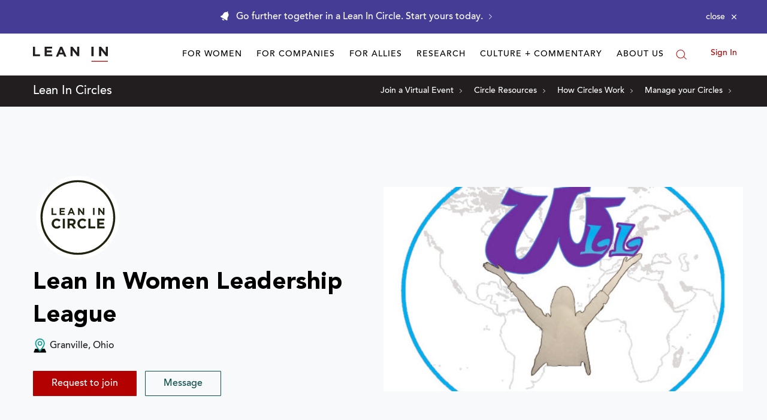

--- FILE ---
content_type: application/javascript
request_url: https://prism.app-us1.com/?a=650002305&u=https%3A%2F%2Fleanin.org%2Fcircles%2Flean-in-women-leadership-league
body_size: 118
content:
window.visitorGlobalObject=window.visitorGlobalObject||window.prismGlobalObject;window.visitorGlobalObject.setVisitorId('dbc6c38c-d5a1-48bb-810f-2763e17886fa', '650002305');window.visitorGlobalObject.setWhitelistedServices('', '650002305');